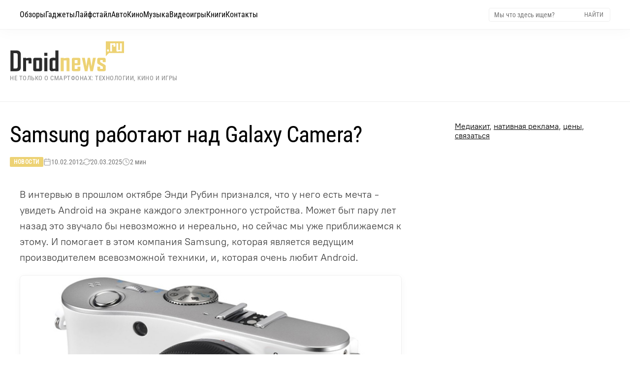

--- FILE ---
content_type: text/css
request_url: https://droidnews.ru/inc/libs/img-seo-lightbox/img-seo-lightbox.css?v=3
body_size: 1925
content:
/* --- IMG SEO LIGHTBOX STYLES v.7 (Smooth Animations) --- */

/* Курсор */
.thumb { cursor: zoom-in; transition: opacity 0.2s; width: 100%; height: auto;}
.thumb:hover { opacity: 0.8; }

/* Оверлей */
.image-zoom-overlay {
    /* Используем visibility вместо display для анимации */
    visibility: hidden;
    position: fixed;
    top: 0; left: 0; width: 100%; height: 100%;
    background: rgba(0, 0, 0, 0); /* Старт с прозрачного */
    z-index: 99999;
    opacity: 0;
    /* Плавное появление фона */
    transition: background-color 0.3s ease, opacity 0.3s ease, visibility 0s 0.3s;
    /* Хардварное ускорение */
    will-change: opacity, background-color;
}

.image-zoom-overlay.active {
    visibility: visible;
    opacity: 1;
    background: rgba(0, 0, 0, 1); /* Финиш черный */
    transition: background-color 0.3s ease, opacity 0.3s ease, visibility 0s 0s;
}

/* Контейнер для центрирования */
.image-zoom-container {
    width: 100%;
    height: 100%;
    display: flex;
    flex-direction: column;
    justify-content: center;
    align-items: center;
    opacity: 0;
    transform: scale(0.9);
    transition: opacity 0.3s ease, transform 0.3s cubic-bezier(0.2, 0, 0.2, 1);
}

.image-zoom-overlay.active .image-zoom-container {
    opacity: 1;
    transform: scale(1);
}

/* Основная картинка */
.image-zoom-full-image {
    max-width: 100%;
    max-height: calc(100vh - 110px); 
    width: auto; height: auto;
    object-fit: contain;
    user-select: none;
    margin-bottom: 0;
    box-shadow: 0 20px 50px rgba(0,0,0,0.5);
}

/* Навигация */
.image-zoom-nav {
    position: absolute; top: 50%; transform: translateY(-60%);
    background: transparent; color: rgba(255,255,255,0.3);
    border: none; width: 80px; height: 120px;
    font-size: 40px; font-family: monospace;
    display: flex; align-items: center; justify-content: center;
    cursor: pointer; transition: all 0.2s;
    z-index: 100002;
}
.image-zoom-nav:hover { color: #fff; background: rgba(255,255,255,0.1); transform: translateY(-60%) scale(1.05); }
.image-zoom-prev { left: 0; }
.image-zoom-next { right: 0; }

/* Закрыть */
.image-zoom-close {
    position: absolute; top: 10px; right: 15px;
    background: transparent; color: #888;
    border: none; font-size: 30px; line-height: 1;
    cursor: pointer; transition: color 0.2s, transform 0.2s;
    z-index: 100005; padding: 10px;
}
.image-zoom-close:hover { color: #fff; transform: rotate(90deg); }

/* Кнопка Сетки */
.image-zoom-grid-toggle {
    position: absolute; top: 18px; right: 70px;
    background: transparent; color: #888;
    border: none; width: 34px; height: 34px;
    cursor: pointer; display: flex; flex-wrap: wrap; gap: 4px; padding: 4px;
    z-index: 100005; transition: color 0.2s;
}
.image-zoom-grid-toggle span {
    display: block; width: 11px; height: 11px;
    background-color: currentColor; border-radius: 1px;
}
.image-zoom-grid-toggle:hover { color: #fff; }

/* Инфо */
.image-zoom-info {
    position: absolute; bottom: 110px; left: 0; width: 100%;
    text-align: center; z-index: 100002; pointer-events: none;
    background: transparent;
    text-shadow: 0 0 3px rgba(0,0,0,0.9);
    padding-bottom: 10px;
    /* Анимация появления снизу */
    transform: translateY(20px); opacity: 0;
    transition: all 0.3s 0.1s;
}
.image-zoom-overlay.active .image-zoom-info {
    transform: translateY(0); opacity: 1;
}

.image-zoom-description { display: block; font-size: 16px; color: #fff; font-weight: 500; margin-bottom: 4px; }
.image-zoom-counter { font-size: 13px; font-family: monospace; color: #ddd; }

/* Лоадер */
.image-zoom-loading {
    position: absolute; top: 50%; left: 50%;
    transform: translate(-50%, -60%);
    display: none; z-index: 100001;
}
.image-zoom-loading.active { display: block; }
.spinner {
    width: 40px; height: 40px;
    border: 3px solid rgba(255,255,255,0.2);
    border-radius: 50%; border-top-color: #fff;
    animation: spin 0.8s linear infinite;
}
@keyframes spin { to { transform: rotate(360deg); } }


/* --- ПАНЕЛЬ МИНИАТЮР (DESKTOP) --- */
@media (min-width: 1025px) {
    .image-zoom-thumbnails-wrapper {
        position: absolute; bottom: 0; left: 0;
        width: 100%; height: 100px;
        background: #111; border-top: 1px solid #222;
        padding: 10px 0; box-sizing: border-box;
        z-index: 100003;
        overflow-x: auto; overflow-y: hidden; white-space: nowrap;
        scrollbar-width: none; -ms-overflow-style: none;
        
        /* Анимация выезда снизу */
        transform: translateY(100%);
        transition: transform 0.3s cubic-bezier(0.2, 0, 0.2, 1);
    }
    
    .image-zoom-overlay.active .image-zoom-thumbnails-wrapper {
        transform: translateY(0);
    }

    .image-zoom-thumbnails-wrapper::-webkit-scrollbar { display: none; }

    .image-zoom-thumbnails {
        display: inline-flex; gap: 8px; padding: 0 20px;
        min-width: 100%; justify-content: center;
    }

    .image-zoom-thumbnails img {
        width: 80px; height: 80px; object-fit: cover;
        cursor: pointer; border-radius: 2px; opacity: 1;
        border: 2px solid transparent; flex-shrink: 0;
        transition: border-color 0.1s;
    }

    .image-zoom-thumbnails img.active { border-color: #edd274; }
    .image-zoom-thumbnails img:hover { border-color: #666; }
    .image-zoom-thumbnails img.active:hover { border-color: #edd274; }

    /* --- GRID VIEW (Optimized) --- */
    .image-zoom-thumbnails-wrapper.is-grid {
        height: 100%; /* На весь экран */
        background: #000; padding-top: 80px; padding-bottom: 40px;
        overflow-y: scroll; overflow-x: hidden; white-space: normal;
        transform: translateY(0) !important; /* Всегда показан в режиме сетки */
    }

    .image-zoom-thumbnails-wrapper.is-grid .image-zoom-thumbnails {
        display: flex; flex-wrap: wrap; justify-content: center;
        align-content: flex-start; gap: 10px; padding: 0;
    }

    .image-zoom-thumbnails-wrapper.is-grid img {
        width: 120px; height: 120px;
    }
    .image-zoom-thumbnails-wrapper.is-grid img.active {
        border-color: #edd274; box-shadow: 0 0 0 2px rgba(237, 210, 116, 0.2);
    }
}

@media (max-width: 1024px) {
    .image-zoom-thumbnails-wrapper, .image-zoom-grid-toggle { display: none !important; }
}

@media (max-width: 768px) {
    .image-zoom-nav { display: none; }
    .image-zoom-close { top: 15px; right: 15px; background: rgba(255,255,255,0.1); border-radius: 50%; }
    .image-zoom-info { bottom: 20px; width: 90%; padding: 0 20px; }
}